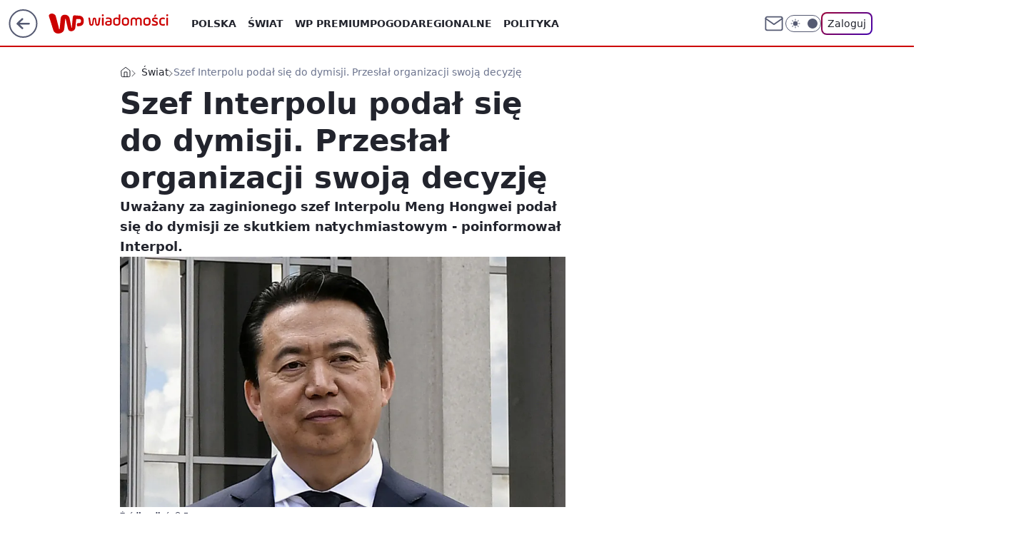

--- FILE ---
content_type: application/javascript
request_url: https://rek.www.wp.pl/gaf.js?rv=2&sn=wiadomosci&pvid=0b51586884e852028f2d&rekids=234730&tVersion=A&phtml=wiadomosci.wp.pl%2Fszef-interpolu-podal-sie-do-dymisji-przeslal-organizacji-swoja-decyzje-6303495068452481a&abtest=adtech%7CPRGM-1047%7CA%3Badtech%7CPU-335%7CA%3Badtech%7CPRG-3468%7CA%3Badtech%7CPRGM-1036%7CD%3Badtech%7CFP-76%7CA%3Badtech%7CPRGM-1356%7CA%3Badtech%7CPRGM-1610%7CA%3Badtech%7CPRGM-1419%7CB%3Badtech%7CPRGM-1589%7CA%3Badtech%7CPRGM-1576%7CC%3Badtech%7CPRGM-1443%7CA%3Badtech%7CPRGM-1587%7CA%3Badtech%7CPRGM-1615%7CA%3Badtech%7CPRGM-1215%7CB&PWA_adbd=0&darkmode=0&highLayout=0&layout=wide&navType=navigate&cdl=0&ctype=article&ciab=IAB12-1%2CIAB12%2CIAB-v3-386%2CIAB11-4&cid=6303495068452481&csystem=ncr&cdate=2018-10-07&ccategory=swiat&REKtagi=interpol%3Bmeng_hongwei%3Bchiny&vw=1280&vh=720&p1=0&spin=vs2nc9t1&bcv=2
body_size: 6380
content:
vs2nc9t1({"spin":"vs2nc9t1","bunch":234730,"context":{"dsa":false,"minor":false,"bidRequestId":"2e3337a8-906b-41ab-a617-33c87a7c9c6a","maConfig":{"timestamp":"2026-01-26T13:24:12.920Z"},"dfpConfig":{"timestamp":"2026-01-30T09:28:37.101Z"},"sda":[],"targeting":{"client":{},"server":{},"query":{"PWA_adbd":"0","REKtagi":"interpol;meng_hongwei;chiny","abtest":"adtech|PRGM-1047|A;adtech|PU-335|A;adtech|PRG-3468|A;adtech|PRGM-1036|D;adtech|FP-76|A;adtech|PRGM-1356|A;adtech|PRGM-1610|A;adtech|PRGM-1419|B;adtech|PRGM-1589|A;adtech|PRGM-1576|C;adtech|PRGM-1443|A;adtech|PRGM-1587|A;adtech|PRGM-1615|A;adtech|PRGM-1215|B","bcv":"2","ccategory":"swiat","cdate":"2018-10-07","cdl":"0","ciab":"IAB12-1,IAB12,IAB-v3-386,IAB11-4","cid":"6303495068452481","csystem":"ncr","ctype":"article","darkmode":"0","highLayout":"0","layout":"wide","navType":"navigate","p1":"0","phtml":"wiadomosci.wp.pl/szef-interpolu-podal-sie-do-dymisji-przeslal-organizacji-swoja-decyzje-6303495068452481a","pvid":"0b51586884e852028f2d","rekids":"234730","rv":"2","sn":"wiadomosci","spin":"vs2nc9t1","tVersion":"A","vh":"720","vw":"1280"}},"directOnly":0,"geo":{"country":"840","region":"","city":""},"statid":"","mlId":"","rshsd":"0","isRobot":false,"curr":{"EUR":4.2131,"USD":3.5379,"CHF":4.5964,"GBP":4.8586},"rv":"2","status":{"advf":2,"ma":2,"ma_ads-bidder":2,"ma_cpv-bidder":2,"ma_high-cpm-bidder":2}},"slots":{"10":{"delivered":"","campaign":null,"dfpConfig":null},"11":{"delivered":"1","campaign":null,"dfpConfig":{"placement":"/89844762/Desktop_Wiadomosci.wp.pl_x11_art","roshash":"AEHK","ceil":100,"sizes":[[336,280],[640,280],[300,250]],"namedSizes":["fluid"],"div":"div-gpt-ad-x11-art","targeting":{"DFPHASH":"AEHK","emptygaf":"0"},"gfp":"AEHK"}},"12":{"delivered":"1","campaign":null,"dfpConfig":{"placement":"/89844762/Desktop_Wiadomosci.wp.pl_x12_art","roshash":"AEHK","ceil":100,"sizes":[[336,280],[640,280],[300,250]],"namedSizes":["fluid"],"div":"div-gpt-ad-x12-art","targeting":{"DFPHASH":"AEHK","emptygaf":"0"},"gfp":"AEHK"}},"13":{"delivered":"1","campaign":null,"dfpConfig":{"placement":"/89844762/Desktop_Wiadomosci.wp.pl_x13_art","roshash":"AEHK","ceil":100,"sizes":[[336,280],[640,280],[300,250]],"namedSizes":["fluid"],"div":"div-gpt-ad-x13-art","targeting":{"DFPHASH":"AEHK","emptygaf":"0"},"gfp":"AEHK"}},"14":{"delivered":"1","campaign":null,"dfpConfig":{"placement":"/89844762/Desktop_Wiadomosci.wp.pl_x14_art","roshash":"AEHK","ceil":100,"sizes":[[336,280],[640,280],[300,250]],"namedSizes":["fluid"],"div":"div-gpt-ad-x14-art","targeting":{"DFPHASH":"AEHK","emptygaf":"0"},"gfp":"AEHK"}},"15":{"delivered":"1","campaign":null,"dfpConfig":{"placement":"/89844762/Desktop_Wiadomosci.wp.pl_x15_art","roshash":"AEHK","ceil":100,"sizes":[[728,90],[970,300],[950,90],[980,120],[980,90],[970,150],[970,90],[970,250],[930,180],[950,200],[750,100],[970,66],[750,200],[960,90],[970,100],[750,300],[970,200],[950,300]],"namedSizes":["fluid"],"div":"div-gpt-ad-x15-art","targeting":{"DFPHASH":"AEHK","emptygaf":"0"},"gfp":"AEHK"}},"16":{"delivered":"1","campaign":null,"dfpConfig":{"placement":"/89844762/Desktop_Wiadomosci.wp.pl_x16","roshash":"AEHK","ceil":100,"sizes":[[728,90],[970,300],[950,90],[980,120],[980,90],[970,150],[970,90],[970,250],[930,180],[950,200],[750,100],[970,66],[750,200],[960,90],[970,100],[750,300],[970,200],[950,300]],"namedSizes":["fluid"],"div":"div-gpt-ad-x16","targeting":{"DFPHASH":"AEHK","emptygaf":"0"},"gfp":"AEHK"}},"17":{"delivered":"1","campaign":null,"dfpConfig":{"placement":"/89844762/Desktop_Wiadomosci.wp.pl_x17","roshash":"AEHK","ceil":100,"sizes":[[728,90],[970,300],[950,90],[980,120],[980,90],[970,150],[970,90],[970,250],[930,180],[950,200],[750,100],[970,66],[750,200],[960,90],[970,100],[750,300],[970,200],[950,300]],"namedSizes":["fluid"],"div":"div-gpt-ad-x17","targeting":{"DFPHASH":"AEHK","emptygaf":"0"},"gfp":"AEHK"}},"18":{"delivered":"1","campaign":null,"dfpConfig":{"placement":"/89844762/Desktop_Wiadomosci.wp.pl_x18","roshash":"AEHK","ceil":100,"sizes":[[728,90],[970,300],[950,90],[980,120],[980,90],[970,150],[970,90],[970,250],[930,180],[950,200],[750,100],[970,66],[750,200],[960,90],[970,100],[750,300],[970,200],[950,300]],"namedSizes":["fluid"],"div":"div-gpt-ad-x18","targeting":{"DFPHASH":"AEHK","emptygaf":"0"},"gfp":"AEHK"}},"19":{"delivered":"1","campaign":null,"dfpConfig":{"placement":"/89844762/Desktop_Wiadomosci.wp.pl_x19","roshash":"AEHK","ceil":100,"sizes":[[728,90],[970,300],[950,90],[980,120],[980,90],[970,150],[970,90],[970,250],[930,180],[950,200],[750,100],[970,66],[750,200],[960,90],[970,100],[750,300],[970,200],[950,300]],"namedSizes":["fluid"],"div":"div-gpt-ad-x19","targeting":{"DFPHASH":"AEHK","emptygaf":"0"},"gfp":"AEHK"}},"2":{"delivered":"1","campaign":null,"dfpConfig":{"placement":"/89844762/Desktop_Wiadomosci.wp.pl_x02","roshash":"BJMP","ceil":100,"sizes":[[970,300],[970,600],[750,300],[950,300],[980,600],[1920,870],[1200,600],[750,400],[960,640]],"namedSizes":["fluid"],"div":"div-gpt-ad-x02","targeting":{"DFPHASH":"BJMP","emptygaf":"0"},"gfp":"BJMP"}},"24":{"delivered":"","campaign":null,"dfpConfig":null},"25":{"lazy":1,"delivered":"1","campaign":{"id":"189821","adm":{"bunch":"234730","creations":[{"height":250,"showLabel":true,"src":"https://mamc.wpcdn.pl/189821/1769795344205/protesty-video-300x250/protesty-video-300x250/index.html","trackers":{"click":[""],"cview":["//ma.wp.pl/ma.gif?clid=36d4f1d950aab392a9c26b186b340e10\u0026SN=wiadomosci\u0026pvid=0b51586884e852028f2d\u0026action=cvimp\u0026pg=wiadomosci.wp.pl\u0026par=bidReqID%3D2e3337a8-906b-41ab-a617-33c87a7c9c6a%26org_id%3D25%26hBidPrice%3DADGJMPS%26inver%3D2%26domain%3Dwiadomosci.wp.pl%26billing%3Dcpv%26iabPageCategories%3D%26is_adblock%3D0%26sn%3Dwiadomosci%26bidTimestamp%3D1769903631%26userID%3D__UNKNOWN_TELL_US__%26ip%3DjuShz2TR8PRozF8SFi8a1ax_b3ZbRw8KWq48HTsYAsI%26slotSizeWxH%3D300x250%26cur%3DPLN%26client_id%3D38851%26isDev%3Dfalse%26contentID%3D6303495068452481%26publisherID%3D308%26creationID%3D1484899%26emission%3D3048064%26order%3D266645%26source%3DTG%26pricingModel%3DvueUBL5RQm9xj0gphZ3sKrtmNnxe4D_2uwyxSltsmbo%26medium%3Ddisplay%26platform%3D8%26ssp%3Dwp.pl%26rekid%3D234730%26targetDomain%3Dwp.pl%26seatFee%3DyqQT4kyFkFCaUm2fe1u7UNtK-MqOgR9BcwzUbWz8xqs%26seatID%3D36d4f1d950aab392a9c26b186b340e10%26ttl%3D1769990031%26device%3DPERSONAL_COMPUTER%26is_robot%3D0%26pvid%3D0b51586884e852028f2d%26hBudgetRate%3DADGJMPS%26bidderID%3D11%26utility%3DPviaTLNNBu3QqGn1xJVeAkX-FKwKtJ-Cw7A2DRRX5AeKL2D-EzPLV1NQaKbUXnpT%26test%3D0%26workfID%3D189821%26editedTimestamp%3D1769789081%26iabSiteCategories%3D%26geo%3D840%253B%253B%26partnerID%3D%26conversionValue%3D0%26slotID%3D025%26tpID%3D1410641"],"impression":["//ma.wp.pl/ma.gif?clid=36d4f1d950aab392a9c26b186b340e10\u0026SN=wiadomosci\u0026pvid=0b51586884e852028f2d\u0026action=delivery\u0026pg=wiadomosci.wp.pl\u0026par=bidReqID%3D2e3337a8-906b-41ab-a617-33c87a7c9c6a%26org_id%3D25%26hBidPrice%3DADGJMPS%26inver%3D2%26domain%3Dwiadomosci.wp.pl%26billing%3Dcpv%26iabPageCategories%3D%26is_adblock%3D0%26sn%3Dwiadomosci%26bidTimestamp%3D1769903631%26userID%3D__UNKNOWN_TELL_US__%26ip%3DjuShz2TR8PRozF8SFi8a1ax_b3ZbRw8KWq48HTsYAsI%26slotSizeWxH%3D300x250%26cur%3DPLN%26client_id%3D38851%26isDev%3Dfalse%26contentID%3D6303495068452481%26publisherID%3D308%26creationID%3D1484899%26emission%3D3048064%26order%3D266645%26source%3DTG%26pricingModel%3DvueUBL5RQm9xj0gphZ3sKrtmNnxe4D_2uwyxSltsmbo%26medium%3Ddisplay%26platform%3D8%26ssp%3Dwp.pl%26rekid%3D234730%26targetDomain%3Dwp.pl%26seatFee%3DyqQT4kyFkFCaUm2fe1u7UNtK-MqOgR9BcwzUbWz8xqs%26seatID%3D36d4f1d950aab392a9c26b186b340e10%26ttl%3D1769990031%26device%3DPERSONAL_COMPUTER%26is_robot%3D0%26pvid%3D0b51586884e852028f2d%26hBudgetRate%3DADGJMPS%26bidderID%3D11%26utility%3DPviaTLNNBu3QqGn1xJVeAkX-FKwKtJ-Cw7A2DRRX5AeKL2D-EzPLV1NQaKbUXnpT%26test%3D0%26workfID%3D189821%26editedTimestamp%3D1769789081%26iabSiteCategories%3D%26geo%3D840%253B%253B%26partnerID%3D%26conversionValue%3D0%26slotID%3D025%26tpID%3D1410641"],"view":["//ma.wp.pl/ma.gif?clid=36d4f1d950aab392a9c26b186b340e10\u0026SN=wiadomosci\u0026pvid=0b51586884e852028f2d\u0026action=view\u0026pg=wiadomosci.wp.pl\u0026par=creationID%3D1484899%26emission%3D3048064%26order%3D266645%26source%3DTG%26pricingModel%3DvueUBL5RQm9xj0gphZ3sKrtmNnxe4D_2uwyxSltsmbo%26medium%3Ddisplay%26platform%3D8%26ssp%3Dwp.pl%26rekid%3D234730%26targetDomain%3Dwp.pl%26seatFee%3DyqQT4kyFkFCaUm2fe1u7UNtK-MqOgR9BcwzUbWz8xqs%26seatID%3D36d4f1d950aab392a9c26b186b340e10%26ttl%3D1769990031%26device%3DPERSONAL_COMPUTER%26is_robot%3D0%26pvid%3D0b51586884e852028f2d%26hBudgetRate%3DADGJMPS%26bidderID%3D11%26utility%3DPviaTLNNBu3QqGn1xJVeAkX-FKwKtJ-Cw7A2DRRX5AeKL2D-EzPLV1NQaKbUXnpT%26test%3D0%26workfID%3D189821%26editedTimestamp%3D1769789081%26iabSiteCategories%3D%26geo%3D840%253B%253B%26partnerID%3D%26conversionValue%3D0%26slotID%3D025%26tpID%3D1410641%26bidReqID%3D2e3337a8-906b-41ab-a617-33c87a7c9c6a%26org_id%3D25%26hBidPrice%3DADGJMPS%26inver%3D2%26domain%3Dwiadomosci.wp.pl%26billing%3Dcpv%26iabPageCategories%3D%26is_adblock%3D0%26sn%3Dwiadomosci%26bidTimestamp%3D1769903631%26userID%3D__UNKNOWN_TELL_US__%26ip%3DjuShz2TR8PRozF8SFi8a1ax_b3ZbRw8KWq48HTsYAsI%26slotSizeWxH%3D300x250%26cur%3DPLN%26client_id%3D38851%26isDev%3Dfalse%26contentID%3D6303495068452481%26publisherID%3D308"]},"transparentPlaceholder":false,"type":"iframe","url":"https://wiadomosci.wp.pl/wspolpraca-tusk-nawrocki-politolog-zaakceptowali-swoje-role-7247469342787776a?utm_source=autopromocja\u0026utm_medium=display\u0026utm_campaign=30lat_wp_wizerunek\u0026utm_content=protesty\u0026utm_term=wpm_WPKW01","width":300}],"redir":"https://ma.wp.pl/redirma?SN=wiadomosci\u0026pvid=0b51586884e852028f2d\u0026par=is_robot%3D0%26utility%3DPviaTLNNBu3QqGn1xJVeAkX-FKwKtJ-Cw7A2DRRX5AeKL2D-EzPLV1NQaKbUXnpT%26workfID%3D189821%26slotSizeWxH%3D300x250%26pricingModel%3DvueUBL5RQm9xj0gphZ3sKrtmNnxe4D_2uwyxSltsmbo%26medium%3Ddisplay%26ssp%3Dwp.pl%26hBudgetRate%3DADGJMPS%26bidderID%3D11%26cur%3DPLN%26editedTimestamp%3D1769789081%26iabSiteCategories%3D%26hBidPrice%3DADGJMPS%26billing%3Dcpv%26order%3D266645%26platform%3D8%26test%3D0%26bidReqID%3D2e3337a8-906b-41ab-a617-33c87a7c9c6a%26seatFee%3DyqQT4kyFkFCaUm2fe1u7UNtK-MqOgR9BcwzUbWz8xqs%26device%3DPERSONAL_COMPUTER%26conversionValue%3D0%26tpID%3D1410641%26contentID%3D6303495068452481%26rekid%3D234730%26inver%3D2%26client_id%3D38851%26source%3DTG%26targetDomain%3Dwp.pl%26seatID%3D36d4f1d950aab392a9c26b186b340e10%26isDev%3Dfalse%26partnerID%3D%26slotID%3D025%26iabPageCategories%3D%26bidTimestamp%3D1769903631%26emission%3D3048064%26ttl%3D1769990031%26geo%3D840%253B%253B%26sn%3Dwiadomosci%26ip%3DjuShz2TR8PRozF8SFi8a1ax_b3ZbRw8KWq48HTsYAsI%26pvid%3D0b51586884e852028f2d%26org_id%3D25%26domain%3Dwiadomosci.wp.pl%26is_adblock%3D0%26userID%3D__UNKNOWN_TELL_US__%26publisherID%3D308%26creationID%3D1484899\u0026url=","slot":"25"},"creative":{"Id":"1484899","provider":"ma_cpv-bidder","roshash":"ADGJ","height":250,"width":300,"touchpointId":"1410641","source":{"bidder":"cpv-bidder"}},"sellingModel":{"model":"CPM_INT"}},"dfpConfig":{"placement":"/89844762/Desktop_Wiadomosci.wp.pl_x25_art","roshash":"AEHK","ceil":100,"sizes":[[336,280],[640,280],[300,250]],"namedSizes":["fluid"],"div":"div-gpt-ad-x25-art","targeting":{"DFPHASH":"AEHK","emptygaf":"0"},"gfp":"AEHK"}},"27":{"delivered":"1","campaign":null,"dfpConfig":{"placement":"/89844762/Desktop_Wiadomosci.wp.pl_x27_art","roshash":"AEHK","ceil":100,"sizes":[[160,600]],"namedSizes":["fluid"],"div":"div-gpt-ad-x27-art","targeting":{"DFPHASH":"AEHK","emptygaf":"0"},"gfp":"AEHK"}},"28":{"delivered":"","campaign":null,"dfpConfig":null},"29":{"delivered":"","campaign":null,"dfpConfig":null},"3":{"delivered":"1","campaign":null,"dfpConfig":{"placement":"/89844762/Desktop_Wiadomosci.wp.pl_x03_art","roshash":"AEHK","ceil":100,"sizes":[[728,90],[970,300],[950,90],[980,120],[980,90],[970,150],[970,90],[970,250],[930,180],[950,200],[750,100],[970,66],[750,200],[960,90],[970,100],[750,300],[970,200],[950,300]],"namedSizes":["fluid"],"div":"div-gpt-ad-x03-art","targeting":{"DFPHASH":"AEHK","emptygaf":"0"},"gfp":"AEHK"}},"32":{"delivered":"1","campaign":null,"dfpConfig":{"placement":"/89844762/Desktop_Wiadomosci.wp.pl_x32_art","roshash":"AEHK","ceil":100,"sizes":[[336,280],[640,280],[300,250]],"namedSizes":["fluid"],"div":"div-gpt-ad-x32-art","targeting":{"DFPHASH":"AEHK","emptygaf":"0"},"gfp":"AEHK"}},"33":{"delivered":"1","campaign":null,"dfpConfig":{"placement":"/89844762/Desktop_Wiadomosci.wp.pl_x33_art","roshash":"AEHK","ceil":100,"sizes":[[336,280],[640,280],[300,250]],"namedSizes":["fluid"],"div":"div-gpt-ad-x33-art","targeting":{"DFPHASH":"AEHK","emptygaf":"0"},"gfp":"AEHK"}},"34":{"delivered":"1","campaign":null,"dfpConfig":{"placement":"/89844762/Desktop_Wiadomosci.wp.pl_x34_art","roshash":"AEHK","ceil":100,"sizes":[[300,250]],"namedSizes":["fluid"],"div":"div-gpt-ad-x34-art","targeting":{"DFPHASH":"AEHK","emptygaf":"0"},"gfp":"AEHK"}},"35":{"lazy":1,"delivered":"1","campaign":{"id":"189256","adm":{"bunch":"234730","creations":[{"height":600,"showLabel":true,"src":"https://mamc.wpcdn.pl/189256/1769427405775/300x600egipt.jpg","trackers":{"click":[""],"cview":["//ma.wp.pl/ma.gif?clid=371fa43b00b88a0c702be1109a408644\u0026SN=wiadomosci\u0026pvid=0b51586884e852028f2d\u0026action=cvimp\u0026pg=wiadomosci.wp.pl\u0026par=ip%3Dwwu3IQ50KUZClyrbvcprPEs1bwSoMzR1kaU9JuUqRr0%26editedTimestamp%3D1769427655%26iabPageCategories%3D%26sn%3Dwiadomosci%26partnerID%3D%26bidReqID%3D2e3337a8-906b-41ab-a617-33c87a7c9c6a%26rekid%3D234730%26inver%3D2%26tpID%3D1407295%26is_adblock%3D0%26geo%3D840%253B%253B%26hBudgetRate%3DADGJMPS%26conversionValue%3D0%26ssp%3Dwp.pl%26device%3DPERSONAL_COMPUTER%26domain%3Dwiadomosci.wp.pl%26org_id%3D25%26order%3D266590%26source%3DTG%26ttl%3D1769990031%26medium%3Ddisplay%26platform%3D8%26iabSiteCategories%3D%26isDev%3Dfalse%26userID%3D__UNKNOWN_TELL_US__%26slotID%3D035%26creationID%3D1479428%26targetDomain%3Dwakacje.pl%26test%3D0%26seatFee%3DFN8ZX_LVChWitzEhM21j6uWQF5WJB1Fs5by7sYAwIEc%26pvid%3D0b51586884e852028f2d%26hBidPrice%3DADGJMPS%26workfID%3D189256%26billing%3Dcpv%26is_robot%3D0%26bidderID%3D11%26slotSizeWxH%3D300x600%26emission%3D3046216%26pricingModel%3DSkjhpt4623RDy5coDwV0eol585gZo14BWhwiZlJKY5g%26contentID%3D6303495068452481%26utility%3DE7EakpAsvnMqR0HykBd-yBaFdwTvKxCN_WrmQ6CMjMY8RExAwclpOgTAIX2qdWgM%26publisherID%3D308%26cur%3DPLN%26seatID%3D371fa43b00b88a0c702be1109a408644%26client_id%3D32932%26bidTimestamp%3D1769903631"],"impression":["//ma.wp.pl/ma.gif?clid=371fa43b00b88a0c702be1109a408644\u0026SN=wiadomosci\u0026pvid=0b51586884e852028f2d\u0026action=delivery\u0026pg=wiadomosci.wp.pl\u0026par=org_id%3D25%26order%3D266590%26source%3DTG%26ttl%3D1769990031%26medium%3Ddisplay%26platform%3D8%26iabSiteCategories%3D%26isDev%3Dfalse%26userID%3D__UNKNOWN_TELL_US__%26slotID%3D035%26creationID%3D1479428%26targetDomain%3Dwakacje.pl%26test%3D0%26seatFee%3DFN8ZX_LVChWitzEhM21j6uWQF5WJB1Fs5by7sYAwIEc%26pvid%3D0b51586884e852028f2d%26hBidPrice%3DADGJMPS%26workfID%3D189256%26billing%3Dcpv%26is_robot%3D0%26bidderID%3D11%26slotSizeWxH%3D300x600%26emission%3D3046216%26pricingModel%3DSkjhpt4623RDy5coDwV0eol585gZo14BWhwiZlJKY5g%26contentID%3D6303495068452481%26utility%3DE7EakpAsvnMqR0HykBd-yBaFdwTvKxCN_WrmQ6CMjMY8RExAwclpOgTAIX2qdWgM%26publisherID%3D308%26cur%3DPLN%26seatID%3D371fa43b00b88a0c702be1109a408644%26client_id%3D32932%26bidTimestamp%3D1769903631%26ip%3Dwwu3IQ50KUZClyrbvcprPEs1bwSoMzR1kaU9JuUqRr0%26editedTimestamp%3D1769427655%26iabPageCategories%3D%26sn%3Dwiadomosci%26partnerID%3D%26bidReqID%3D2e3337a8-906b-41ab-a617-33c87a7c9c6a%26rekid%3D234730%26inver%3D2%26tpID%3D1407295%26is_adblock%3D0%26geo%3D840%253B%253B%26hBudgetRate%3DADGJMPS%26conversionValue%3D0%26ssp%3Dwp.pl%26device%3DPERSONAL_COMPUTER%26domain%3Dwiadomosci.wp.pl"],"view":["//ma.wp.pl/ma.gif?clid=371fa43b00b88a0c702be1109a408644\u0026SN=wiadomosci\u0026pvid=0b51586884e852028f2d\u0026action=view\u0026pg=wiadomosci.wp.pl\u0026par=bidReqID%3D2e3337a8-906b-41ab-a617-33c87a7c9c6a%26rekid%3D234730%26inver%3D2%26tpID%3D1407295%26is_adblock%3D0%26geo%3D840%253B%253B%26hBudgetRate%3DADGJMPS%26conversionValue%3D0%26ssp%3Dwp.pl%26device%3DPERSONAL_COMPUTER%26domain%3Dwiadomosci.wp.pl%26org_id%3D25%26order%3D266590%26source%3DTG%26ttl%3D1769990031%26medium%3Ddisplay%26platform%3D8%26iabSiteCategories%3D%26isDev%3Dfalse%26userID%3D__UNKNOWN_TELL_US__%26slotID%3D035%26creationID%3D1479428%26targetDomain%3Dwakacje.pl%26test%3D0%26seatFee%3DFN8ZX_LVChWitzEhM21j6uWQF5WJB1Fs5by7sYAwIEc%26pvid%3D0b51586884e852028f2d%26hBidPrice%3DADGJMPS%26workfID%3D189256%26billing%3Dcpv%26is_robot%3D0%26bidderID%3D11%26slotSizeWxH%3D300x600%26emission%3D3046216%26pricingModel%3DSkjhpt4623RDy5coDwV0eol585gZo14BWhwiZlJKY5g%26contentID%3D6303495068452481%26utility%3DE7EakpAsvnMqR0HykBd-yBaFdwTvKxCN_WrmQ6CMjMY8RExAwclpOgTAIX2qdWgM%26publisherID%3D308%26cur%3DPLN%26seatID%3D371fa43b00b88a0c702be1109a408644%26client_id%3D32932%26bidTimestamp%3D1769903631%26ip%3Dwwu3IQ50KUZClyrbvcprPEs1bwSoMzR1kaU9JuUqRr0%26editedTimestamp%3D1769427655%26iabPageCategories%3D%26sn%3Dwiadomosci%26partnerID%3D"]},"transparentPlaceholder":false,"type":"image","url":"https://www.wakacje.pl/lastminute/egipt/?samolotem,all-inclusive,3-gwiazdkowe,ocena-8,tanio,za-osobe\u0026utm_source=wppl\u0026utm_medium=autopromo\u0026utm_campaign=egipt26\u0026utm_content=300x600egipt26","width":300}],"redir":"https://ma.wp.pl/redirma?SN=wiadomosci\u0026pvid=0b51586884e852028f2d\u0026par=test%3D0%26workfID%3D189256%26billing%3Dcpv%26emission%3D3046216%26seatID%3D371fa43b00b88a0c702be1109a408644%26ssp%3Dwp.pl%26slotID%3D035%26is_robot%3D0%26ip%3Dwwu3IQ50KUZClyrbvcprPEs1bwSoMzR1kaU9JuUqRr0%26targetDomain%3Dwakacje.pl%26iabPageCategories%3D%26rekid%3D234730%26tpID%3D1407295%26domain%3Dwiadomosci.wp.pl%26org_id%3D25%26source%3DTG%26ttl%3D1769990031%26partnerID%3D%26bidReqID%3D2e3337a8-906b-41ab-a617-33c87a7c9c6a%26conversionValue%3D0%26platform%3D8%26iabSiteCategories%3D%26userID%3D__UNKNOWN_TELL_US__%26creationID%3D1479428%26pvid%3D0b51586884e852028f2d%26inver%3D2%26medium%3Ddisplay%26hBidPrice%3DADGJMPS%26pricingModel%3DSkjhpt4623RDy5coDwV0eol585gZo14BWhwiZlJKY5g%26utility%3DE7EakpAsvnMqR0HykBd-yBaFdwTvKxCN_WrmQ6CMjMY8RExAwclpOgTAIX2qdWgM%26publisherID%3D308%26client_id%3D32932%26bidderID%3D11%26slotSizeWxH%3D300x600%26editedTimestamp%3D1769427655%26isDev%3Dfalse%26seatFee%3DFN8ZX_LVChWitzEhM21j6uWQF5WJB1Fs5by7sYAwIEc%26sn%3Dwiadomosci%26geo%3D840%253B%253B%26order%3D266590%26contentID%3D6303495068452481%26hBudgetRate%3DADGJMPS%26device%3DPERSONAL_COMPUTER%26cur%3DPLN%26bidTimestamp%3D1769903631%26is_adblock%3D0\u0026url=","slot":"35"},"creative":{"Id":"1479428","provider":"ma_cpv-bidder","roshash":"ADGJ","height":600,"width":300,"touchpointId":"1407295","source":{"bidder":"cpv-bidder"}},"sellingModel":{"model":"CPM_INT"}},"dfpConfig":{"placement":"/89844762/Desktop_Wiadomosci.wp.pl_x35_art","roshash":"AEHK","ceil":100,"sizes":[[300,600],[300,250]],"namedSizes":["fluid"],"div":"div-gpt-ad-x35-art","targeting":{"DFPHASH":"AEHK","emptygaf":"0"},"gfp":"AEHK"}},"36":{"lazy":1,"delivered":"1","campaign":{"id":"189826","adm":{"bunch":"234730","creations":[{"height":600,"showLabel":true,"src":"https://mamc.wpcdn.pl/189826/1769795645391/grenlandia-video-300x600/grenlandia-video-300x600/index.html","trackers":{"click":[""],"cview":["//ma.wp.pl/ma.gif?clid=36d4f1d950aab392a9c26b186b340e10\u0026SN=wiadomosci\u0026pvid=0b51586884e852028f2d\u0026action=cvimp\u0026pg=wiadomosci.wp.pl\u0026par=slotID%3D036%26source%3DTG%26medium%3Ddisplay%26tpID%3D1410651%26client_id%3D38851%26iabPageCategories%3D%26is_adblock%3D0%26bidReqID%3D2e3337a8-906b-41ab-a617-33c87a7c9c6a%26ip%3DAQGotewi5U1DDPdkIGV_Ioh6jVTOoNtQ0fMvPrn9eo0%26test%3D0%26seatID%3D36d4f1d950aab392a9c26b186b340e10%26billing%3Dcpv%26org_id%3D25%26editedTimestamp%3D1769789475%26hBidPrice%3DADGJMPS%26conversionValue%3D0%26rekid%3D234730%26inver%3D2%26slotSizeWxH%3D300x600%26cur%3DPLN%26workfID%3D189826%26iabSiteCategories%3D%26hBudgetRate%3DADGJMPS%26device%3DPERSONAL_COMPUTER%26userID%3D__UNKNOWN_TELL_US__%26domain%3Dwiadomosci.wp.pl%26order%3D266645%26ttl%3D1769990031%26is_robot%3D0%26pvid%3D0b51586884e852028f2d%26bidTimestamp%3D1769903631%26creationID%3D1484909%26targetDomain%3Dwp.pl%26sn%3Dwiadomosci%26geo%3D840%253B%253B%26bidderID%3D11%26contentID%3D6303495068452481%26platform%3D8%26ssp%3Dwp.pl%26publisherID%3D308%26seatFee%3Dh_UvIWBQJuuKmHzlG2a23m8_5-pVhYR6v1zVFXo9vL0%26emission%3D3048070%26pricingModel%3DFQBgewo6sEuZGY469PNulCXIh-sdjpgjGcRNbPHQlc4%26partnerID%3D%26isDev%3Dfalse%26utility%3DwG-ncd2uYrL4kre17Q1BmudCSIZ2NXEt9RdAFsdGZTbEyt5qJpCoJpQ62Jnav1Y-"],"impression":["//ma.wp.pl/ma.gif?clid=36d4f1d950aab392a9c26b186b340e10\u0026SN=wiadomosci\u0026pvid=0b51586884e852028f2d\u0026action=delivery\u0026pg=wiadomosci.wp.pl\u0026par=publisherID%3D308%26seatFee%3Dh_UvIWBQJuuKmHzlG2a23m8_5-pVhYR6v1zVFXo9vL0%26emission%3D3048070%26pricingModel%3DFQBgewo6sEuZGY469PNulCXIh-sdjpgjGcRNbPHQlc4%26partnerID%3D%26isDev%3Dfalse%26utility%3DwG-ncd2uYrL4kre17Q1BmudCSIZ2NXEt9RdAFsdGZTbEyt5qJpCoJpQ62Jnav1Y-%26slotID%3D036%26source%3DTG%26medium%3Ddisplay%26tpID%3D1410651%26client_id%3D38851%26iabPageCategories%3D%26is_adblock%3D0%26bidReqID%3D2e3337a8-906b-41ab-a617-33c87a7c9c6a%26ip%3DAQGotewi5U1DDPdkIGV_Ioh6jVTOoNtQ0fMvPrn9eo0%26test%3D0%26seatID%3D36d4f1d950aab392a9c26b186b340e10%26billing%3Dcpv%26org_id%3D25%26editedTimestamp%3D1769789475%26hBidPrice%3DADGJMPS%26conversionValue%3D0%26rekid%3D234730%26inver%3D2%26slotSizeWxH%3D300x600%26cur%3DPLN%26workfID%3D189826%26iabSiteCategories%3D%26hBudgetRate%3DADGJMPS%26device%3DPERSONAL_COMPUTER%26userID%3D__UNKNOWN_TELL_US__%26domain%3Dwiadomosci.wp.pl%26order%3D266645%26ttl%3D1769990031%26is_robot%3D0%26pvid%3D0b51586884e852028f2d%26bidTimestamp%3D1769903631%26creationID%3D1484909%26targetDomain%3Dwp.pl%26sn%3Dwiadomosci%26geo%3D840%253B%253B%26bidderID%3D11%26contentID%3D6303495068452481%26platform%3D8%26ssp%3Dwp.pl"],"view":["//ma.wp.pl/ma.gif?clid=36d4f1d950aab392a9c26b186b340e10\u0026SN=wiadomosci\u0026pvid=0b51586884e852028f2d\u0026action=view\u0026pg=wiadomosci.wp.pl\u0026par=bidTimestamp%3D1769903631%26creationID%3D1484909%26targetDomain%3Dwp.pl%26sn%3Dwiadomosci%26geo%3D840%253B%253B%26bidderID%3D11%26contentID%3D6303495068452481%26platform%3D8%26ssp%3Dwp.pl%26publisherID%3D308%26seatFee%3Dh_UvIWBQJuuKmHzlG2a23m8_5-pVhYR6v1zVFXo9vL0%26emission%3D3048070%26pricingModel%3DFQBgewo6sEuZGY469PNulCXIh-sdjpgjGcRNbPHQlc4%26partnerID%3D%26isDev%3Dfalse%26utility%3DwG-ncd2uYrL4kre17Q1BmudCSIZ2NXEt9RdAFsdGZTbEyt5qJpCoJpQ62Jnav1Y-%26slotID%3D036%26source%3DTG%26medium%3Ddisplay%26tpID%3D1410651%26client_id%3D38851%26iabPageCategories%3D%26is_adblock%3D0%26bidReqID%3D2e3337a8-906b-41ab-a617-33c87a7c9c6a%26ip%3DAQGotewi5U1DDPdkIGV_Ioh6jVTOoNtQ0fMvPrn9eo0%26test%3D0%26seatID%3D36d4f1d950aab392a9c26b186b340e10%26billing%3Dcpv%26org_id%3D25%26editedTimestamp%3D1769789475%26hBidPrice%3DADGJMPS%26conversionValue%3D0%26rekid%3D234730%26inver%3D2%26slotSizeWxH%3D300x600%26cur%3DPLN%26workfID%3D189826%26iabSiteCategories%3D%26hBudgetRate%3DADGJMPS%26device%3DPERSONAL_COMPUTER%26userID%3D__UNKNOWN_TELL_US__%26domain%3Dwiadomosci.wp.pl%26order%3D266645%26ttl%3D1769990031%26is_robot%3D0%26pvid%3D0b51586884e852028f2d"]},"transparentPlaceholder":false,"type":"iframe","url":"https://wiadomosci.wp.pl/zycie-w-cieniu-amerykanskiej-bazy-drozyzna-izolacja-i-demony-przeszlosci-na-grenlandii-7247622031046848a?utm_source=autopromocja\u0026utm_medium=display\u0026utm_campaign=30lat_wp_wizerunek\u0026utm_content=grenlandia\u0026utm_term=wpm_WPKW01","width":300}],"redir":"https://ma.wp.pl/redirma?SN=wiadomosci\u0026pvid=0b51586884e852028f2d\u0026par=ip%3DAQGotewi5U1DDPdkIGV_Ioh6jVTOoNtQ0fMvPrn9eo0%26rekid%3D234730%26domain%3Dwiadomosci.wp.pl%26targetDomain%3Dwp.pl%26bidderID%3D11%26ssp%3Dwp.pl%26seatFee%3Dh_UvIWBQJuuKmHzlG2a23m8_5-pVhYR6v1zVFXo9vL0%26utility%3DwG-ncd2uYrL4kre17Q1BmudCSIZ2NXEt9RdAFsdGZTbEyt5qJpCoJpQ62Jnav1Y-%26tpID%3D1410651%26hBudgetRate%3DADGJMPS%26publisherID%3D308%26pricingModel%3DFQBgewo6sEuZGY469PNulCXIh-sdjpgjGcRNbPHQlc4%26test%3D0%26platform%3D8%26slotID%3D036%26source%3DTG%26hBidPrice%3DADGJMPS%26conversionValue%3D0%26slotSizeWxH%3D300x600%26iabSiteCategories%3D%26userID%3D__UNKNOWN_TELL_US__%26billing%3Dcpv%26inver%3D2%26bidTimestamp%3D1769903631%26creationID%3D1484909%26geo%3D840%253B%253B%26emission%3D3048070%26client_id%3D38851%26iabPageCategories%3D%26org_id%3D25%26editedTimestamp%3D1769789475%26workfID%3D189826%26device%3DPERSONAL_COMPUTER%26pvid%3D0b51586884e852028f2d%26sn%3Dwiadomosci%26medium%3Ddisplay%26is_adblock%3D0%26seatID%3D36d4f1d950aab392a9c26b186b340e10%26cur%3DPLN%26order%3D266645%26ttl%3D1769990031%26is_robot%3D0%26isDev%3Dfalse%26bidReqID%3D2e3337a8-906b-41ab-a617-33c87a7c9c6a%26contentID%3D6303495068452481%26partnerID%3D\u0026url=","slot":"36"},"creative":{"Id":"1484909","provider":"ma_cpv-bidder","roshash":"ADGJ","height":600,"width":300,"touchpointId":"1410651","source":{"bidder":"cpv-bidder"}},"sellingModel":{"model":"CPM_INT"}},"dfpConfig":{"placement":"/89844762/Desktop_Wiadomosci.wp.pl_x36_art","roshash":"AEHK","ceil":100,"sizes":[[300,600],[300,250]],"namedSizes":["fluid"],"div":"div-gpt-ad-x36-art","targeting":{"DFPHASH":"AEHK","emptygaf":"0"},"gfp":"AEHK"}},"37":{"delivered":"1","campaign":null,"dfpConfig":{"placement":"/89844762/Desktop_Wiadomosci.wp.pl_x37_art","roshash":"AEHK","ceil":100,"sizes":[[300,600],[300,250]],"namedSizes":["fluid"],"div":"div-gpt-ad-x37-art","targeting":{"DFPHASH":"AEHK","emptygaf":"0"},"gfp":"AEHK"}},"40":{"delivered":"1","campaign":null,"dfpConfig":{"placement":"/89844762/Desktop_Wiadomosci.wp.pl_x40","roshash":"AFIL","ceil":100,"sizes":[[300,250]],"namedSizes":["fluid"],"div":"div-gpt-ad-x40","targeting":{"DFPHASH":"AFIL","emptygaf":"0"},"gfp":"AFIL"}},"5":{"delivered":"1","campaign":null,"dfpConfig":{"placement":"/89844762/Desktop_Wiadomosci.wp.pl_x05_art","roshash":"AEHK","ceil":100,"sizes":[[336,280],[640,280],[300,250]],"namedSizes":["fluid"],"div":"div-gpt-ad-x05-art","targeting":{"DFPHASH":"AEHK","emptygaf":"0"},"gfp":"AEHK"}},"50":{"delivered":"1","campaign":null,"dfpConfig":{"placement":"/89844762/Desktop_Wiadomosci.wp.pl_x50_art","roshash":"AEHK","ceil":100,"sizes":[[728,90],[970,300],[950,90],[980,120],[980,90],[970,150],[970,90],[970,250],[930,180],[950,200],[750,100],[970,66],[750,200],[960,90],[970,100],[750,300],[970,200],[950,300]],"namedSizes":["fluid"],"div":"div-gpt-ad-x50-art","targeting":{"DFPHASH":"AEHK","emptygaf":"0"},"gfp":"AEHK"}},"52":{"delivered":"1","campaign":null,"dfpConfig":{"placement":"/89844762/Desktop_Wiadomosci.wp.pl_x52_art","roshash":"AEHK","ceil":100,"sizes":[[300,250]],"namedSizes":["fluid"],"div":"div-gpt-ad-x52-art","targeting":{"DFPHASH":"AEHK","emptygaf":"0"},"gfp":"AEHK"}},"529":{"delivered":"1","campaign":null,"dfpConfig":{"placement":"/89844762/Desktop_Wiadomosci.wp.pl_x529","roshash":"AEHK","ceil":100,"sizes":[[300,250]],"namedSizes":["fluid"],"div":"div-gpt-ad-x529","targeting":{"DFPHASH":"AEHK","emptygaf":"0"},"gfp":"AEHK"}},"53":{"delivered":"1","campaign":null,"dfpConfig":{"placement":"/89844762/Desktop_Wiadomosci.wp.pl_x53_art","roshash":"AEHK","ceil":100,"sizes":[[728,90],[970,300],[950,90],[980,120],[980,90],[970,150],[970,600],[970,90],[970,250],[930,180],[950,200],[750,100],[970,66],[750,200],[960,90],[970,100],[750,300],[970,200],[940,600]],"namedSizes":["fluid"],"div":"div-gpt-ad-x53-art","targeting":{"DFPHASH":"AEHK","emptygaf":"0"},"gfp":"AEHK"}},"531":{"delivered":"1","campaign":null,"dfpConfig":{"placement":"/89844762/Desktop_Wiadomosci.wp.pl_x531","roshash":"AEHK","ceil":100,"sizes":[[300,250]],"namedSizes":["fluid"],"div":"div-gpt-ad-x531","targeting":{"DFPHASH":"AEHK","emptygaf":"0"},"gfp":"AEHK"}},"541":{"lazy":1,"delivered":"1","campaign":{"id":"189823","adm":{"bunch":"234730","creations":[{"height":600,"showLabel":true,"src":"https://mamc.wpcdn.pl/189823/1769795515750/olimpiada-video-300x600/olimpiada-video-300x600/index.html","trackers":{"click":[""],"cview":["//ma.wp.pl/ma.gif?clid=36d4f1d950aab392a9c26b186b340e10\u0026SN=wiadomosci\u0026pvid=0b51586884e852028f2d\u0026action=cvimp\u0026pg=wiadomosci.wp.pl\u0026par=platform%3D8%26rekid%3D234730%26slotID%3D541%26creationID%3D1484903%26cur%3DPLN%26client_id%3D38851%26iabSiteCategories%3D%26ttl%3D1769990031%26utility%3Dh4vBZt-_2fY-rnNw3b3IFxq7oAcY2tG5usJBXhSUj8ACozyBqxygmxyfBcnI8Eah%26domain%3Dwiadomosci.wp.pl%26seatFee%3D9H4w6GE1cD-bHzxFnuKOGXFTfMVCPeviUZ97NPBHH60%26is_adblock%3D0%26partnerID%3D%26device%3DPERSONAL_COMPUTER%26inver%3D2%26org_id%3D25%26pricingModel%3Dg9Ajcbj5Lpn1hJdVS44IRasNoh6YW_hfylVhksolq3A%26iabPageCategories%3D%26pvid%3D0b51586884e852028f2d%26sn%3Dwiadomosci%26bidTimestamp%3D1769903631%26bidReqID%3D2e3337a8-906b-41ab-a617-33c87a7c9c6a%26publisherID%3D308%26test%3D0%26tpID%3D1410645%26billing%3Dcpv%26emission%3D3048068%26hBudgetRate%3DADGJMPS%26isDev%3Dfalse%26ip%3Dj8W1lfrlzdgm3oWeirl_JVEH8kl96lJhvliMS0Q0WFI%26slotSizeWxH%3D300x600%26workfID%3D189823%26order%3D266645%26source%3DTG%26editedTimestamp%3D1769789257%26hBidPrice%3DADGJMPS%26bidderID%3D11%26medium%3Ddisplay%26ssp%3Dwp.pl%26targetDomain%3Dwp.pl%26geo%3D840%253B%253B%26conversionValue%3D0%26userID%3D__UNKNOWN_TELL_US__%26seatID%3D36d4f1d950aab392a9c26b186b340e10%26is_robot%3D0%26contentID%3D6303495068452481"],"impression":["//ma.wp.pl/ma.gif?clid=36d4f1d950aab392a9c26b186b340e10\u0026SN=wiadomosci\u0026pvid=0b51586884e852028f2d\u0026action=delivery\u0026pg=wiadomosci.wp.pl\u0026par=workfID%3D189823%26order%3D266645%26source%3DTG%26editedTimestamp%3D1769789257%26hBidPrice%3DADGJMPS%26bidderID%3D11%26medium%3Ddisplay%26ssp%3Dwp.pl%26targetDomain%3Dwp.pl%26geo%3D840%253B%253B%26conversionValue%3D0%26userID%3D__UNKNOWN_TELL_US__%26seatID%3D36d4f1d950aab392a9c26b186b340e10%26is_robot%3D0%26contentID%3D6303495068452481%26platform%3D8%26rekid%3D234730%26slotID%3D541%26creationID%3D1484903%26cur%3DPLN%26client_id%3D38851%26iabSiteCategories%3D%26ttl%3D1769990031%26utility%3Dh4vBZt-_2fY-rnNw3b3IFxq7oAcY2tG5usJBXhSUj8ACozyBqxygmxyfBcnI8Eah%26domain%3Dwiadomosci.wp.pl%26seatFee%3D9H4w6GE1cD-bHzxFnuKOGXFTfMVCPeviUZ97NPBHH60%26is_adblock%3D0%26partnerID%3D%26device%3DPERSONAL_COMPUTER%26inver%3D2%26org_id%3D25%26pricingModel%3Dg9Ajcbj5Lpn1hJdVS44IRasNoh6YW_hfylVhksolq3A%26iabPageCategories%3D%26pvid%3D0b51586884e852028f2d%26sn%3Dwiadomosci%26bidTimestamp%3D1769903631%26bidReqID%3D2e3337a8-906b-41ab-a617-33c87a7c9c6a%26publisherID%3D308%26test%3D0%26tpID%3D1410645%26billing%3Dcpv%26emission%3D3048068%26hBudgetRate%3DADGJMPS%26isDev%3Dfalse%26ip%3Dj8W1lfrlzdgm3oWeirl_JVEH8kl96lJhvliMS0Q0WFI%26slotSizeWxH%3D300x600"],"view":["//ma.wp.pl/ma.gif?clid=36d4f1d950aab392a9c26b186b340e10\u0026SN=wiadomosci\u0026pvid=0b51586884e852028f2d\u0026action=view\u0026pg=wiadomosci.wp.pl\u0026par=billing%3Dcpv%26emission%3D3048068%26hBudgetRate%3DADGJMPS%26isDev%3Dfalse%26ip%3Dj8W1lfrlzdgm3oWeirl_JVEH8kl96lJhvliMS0Q0WFI%26slotSizeWxH%3D300x600%26workfID%3D189823%26order%3D266645%26source%3DTG%26editedTimestamp%3D1769789257%26hBidPrice%3DADGJMPS%26bidderID%3D11%26medium%3Ddisplay%26ssp%3Dwp.pl%26targetDomain%3Dwp.pl%26geo%3D840%253B%253B%26conversionValue%3D0%26userID%3D__UNKNOWN_TELL_US__%26seatID%3D36d4f1d950aab392a9c26b186b340e10%26is_robot%3D0%26contentID%3D6303495068452481%26platform%3D8%26rekid%3D234730%26slotID%3D541%26creationID%3D1484903%26cur%3DPLN%26client_id%3D38851%26iabSiteCategories%3D%26ttl%3D1769990031%26utility%3Dh4vBZt-_2fY-rnNw3b3IFxq7oAcY2tG5usJBXhSUj8ACozyBqxygmxyfBcnI8Eah%26domain%3Dwiadomosci.wp.pl%26seatFee%3D9H4w6GE1cD-bHzxFnuKOGXFTfMVCPeviUZ97NPBHH60%26is_adblock%3D0%26partnerID%3D%26device%3DPERSONAL_COMPUTER%26inver%3D2%26org_id%3D25%26pricingModel%3Dg9Ajcbj5Lpn1hJdVS44IRasNoh6YW_hfylVhksolq3A%26iabPageCategories%3D%26pvid%3D0b51586884e852028f2d%26sn%3Dwiadomosci%26bidTimestamp%3D1769903631%26bidReqID%3D2e3337a8-906b-41ab-a617-33c87a7c9c6a%26publisherID%3D308%26test%3D0%26tpID%3D1410645"]},"transparentPlaceholder":false,"type":"iframe","url":"https://sportowefakty.wp.pl/lyzwiarstwo-szybkie/1231351/to-nowy-sport-narodowy-polakow-nisza-po-skokach-wypelniona?utm_source=autopromocja\u0026utm_medium=display\u0026utm_campaign=30lat_wp_wizerunek\u0026utm_content=sport_narodowy\u0026utm_term=wpm_WPKW01","width":300}],"redir":"https://ma.wp.pl/redirma?SN=wiadomosci\u0026pvid=0b51586884e852028f2d\u0026par=targetDomain%3Dwp.pl%26userID%3D__UNKNOWN_TELL_US__%26creationID%3D1484903%26order%3D266645%26contentID%3D6303495068452481%26bidTimestamp%3D1769903631%26hBudgetRate%3DADGJMPS%26ssp%3Dwp.pl%26client_id%3D38851%26sn%3Dwiadomosci%26bidReqID%3D2e3337a8-906b-41ab-a617-33c87a7c9c6a%26source%3DTG%26geo%3D840%253B%253B%26rekid%3D234730%26slotID%3D541%26slotSizeWxH%3D300x600%26inver%3D2%26medium%3Ddisplay%26ttl%3D1769990031%26domain%3Dwiadomosci.wp.pl%26device%3DPERSONAL_COMPUTER%26emission%3D3048068%26workfID%3D189823%26conversionValue%3D0%26is_robot%3D0%26utility%3Dh4vBZt-_2fY-rnNw3b3IFxq7oAcY2tG5usJBXhSUj8ACozyBqxygmxyfBcnI8Eah%26seatFee%3D9H4w6GE1cD-bHzxFnuKOGXFTfMVCPeviUZ97NPBHH60%26pricingModel%3Dg9Ajcbj5Lpn1hJdVS44IRasNoh6YW_hfylVhksolq3A%26publisherID%3D308%26isDev%3Dfalse%26bidderID%3D11%26seatID%3D36d4f1d950aab392a9c26b186b340e10%26platform%3D8%26cur%3DPLN%26iabSiteCategories%3D%26partnerID%3D%26iabPageCategories%3D%26pvid%3D0b51586884e852028f2d%26hBidPrice%3DADGJMPS%26is_adblock%3D0%26test%3D0%26tpID%3D1410645%26billing%3Dcpv%26ip%3Dj8W1lfrlzdgm3oWeirl_JVEH8kl96lJhvliMS0Q0WFI%26org_id%3D25%26editedTimestamp%3D1769789257\u0026url=","slot":"541"},"creative":{"Id":"1484903","provider":"ma_cpv-bidder","roshash":"ADGJ","height":600,"width":300,"touchpointId":"1410645","source":{"bidder":"cpv-bidder"}},"sellingModel":{"model":"CPM_INT"}},"dfpConfig":{"placement":"/89844762/Desktop_Wiadomosci.wp.pl_x541_art","roshash":"AEHK","ceil":100,"sizes":[[300,600],[300,250]],"namedSizes":["fluid"],"div":"div-gpt-ad-x541-art","targeting":{"DFPHASH":"AEHK","emptygaf":"0"},"gfp":"AEHK"}},"59":{"delivered":"1","campaign":null,"dfpConfig":{"placement":"/89844762/Desktop_Wiadomosci.wp.pl_x59_art","roshash":"AEHK","ceil":100,"sizes":[[300,600],[300,250]],"namedSizes":["fluid"],"div":"div-gpt-ad-x59-art","targeting":{"DFPHASH":"AEHK","emptygaf":"0"},"gfp":"AEHK"}},"6":{"delivered":"","campaign":null,"dfpConfig":null},"61":{"delivered":"1","campaign":null,"dfpConfig":{"placement":"/89844762/Desktop_Wiadomosci.wp.pl_x61_art","roshash":"AEHK","ceil":100,"sizes":[[300,250]],"namedSizes":["fluid"],"div":"div-gpt-ad-x61-art","targeting":{"DFPHASH":"AEHK","emptygaf":"0"},"gfp":"AEHK"}},"62":{"delivered":"","campaign":null,"dfpConfig":null},"67":{"delivered":"1","campaign":null,"dfpConfig":{"placement":"/89844762/Desktop_Wiadomosci.wp.pl_x67_art","roshash":"ADJM","ceil":100,"sizes":[[300,50]],"namedSizes":["fluid"],"div":"div-gpt-ad-x67-art","targeting":{"DFPHASH":"ADJM","emptygaf":"0"},"gfp":"ADJM"}},"7":{"delivered":"","campaign":null,"dfpConfig":null},"70":{"delivered":"1","campaign":null,"dfpConfig":{"placement":"/89844762/Desktop_Wiadomosci.wp.pl_x70_art","roshash":"AEHK","ceil":100,"sizes":[[728,90],[970,300],[950,90],[980,120],[980,90],[970,150],[970,90],[970,250],[930,180],[950,200],[750,100],[970,66],[750,200],[960,90],[970,100],[750,300],[970,200],[950,300]],"namedSizes":["fluid"],"div":"div-gpt-ad-x70-art","targeting":{"DFPHASH":"AEHK","emptygaf":"0"},"gfp":"AEHK"}},"716":{"delivered":"","campaign":null,"dfpConfig":null},"717":{"delivered":"","campaign":null,"dfpConfig":null},"72":{"delivered":"1","campaign":null,"dfpConfig":{"placement":"/89844762/Desktop_Wiadomosci.wp.pl_x72_art","roshash":"AEHK","ceil":100,"sizes":[[300,250]],"namedSizes":["fluid"],"div":"div-gpt-ad-x72-art","targeting":{"DFPHASH":"AEHK","emptygaf":"0"},"gfp":"AEHK"}},"79":{"delivered":"1","campaign":null,"dfpConfig":{"placement":"/89844762/Desktop_Wiadomosci.wp.pl_x79_art","roshash":"AEHK","ceil":100,"sizes":[[300,600],[300,250]],"namedSizes":["fluid"],"div":"div-gpt-ad-x79-art","targeting":{"DFPHASH":"AEHK","emptygaf":"0"},"gfp":"AEHK"}},"8":{"delivered":"","campaign":null,"dfpConfig":null},"80":{"delivered":"1","campaign":null,"dfpConfig":{"placement":"/89844762/Desktop_Wiadomosci.wp.pl_x80_art","roshash":"ADLO","ceil":100,"sizes":[[1,1]],"namedSizes":["fluid"],"div":"div-gpt-ad-x80-art","isNative":1,"targeting":{"DFPHASH":"ADLO","emptygaf":"0"},"gfp":"ADLO"}},"800":{"delivered":"","campaign":null,"dfpConfig":null},"81":{"delivered":"1","campaign":null,"dfpConfig":{"placement":"/89844762/Desktop_Wiadomosci.wp.pl_x81_art","roshash":"ADLO","ceil":100,"sizes":[[1,1]],"namedSizes":["fluid"],"div":"div-gpt-ad-x81-art","isNative":1,"targeting":{"DFPHASH":"ADLO","emptygaf":"0"},"gfp":"ADLO"}},"810":{"delivered":"","campaign":null,"dfpConfig":null},"811":{"delivered":"","campaign":null,"dfpConfig":null},"812":{"delivered":"","campaign":null,"dfpConfig":null},"813":{"delivered":"","campaign":null,"dfpConfig":null},"814":{"delivered":"","campaign":null,"dfpConfig":null},"815":{"delivered":"","campaign":null,"dfpConfig":null},"816":{"delivered":"","campaign":null,"dfpConfig":null},"817":{"delivered":"","campaign":null,"dfpConfig":null},"82":{"delivered":"1","campaign":null,"dfpConfig":{"placement":"/89844762/Desktop_Wiadomosci.wp.pl_x82_art","roshash":"ADLO","ceil":100,"sizes":[[1,1]],"namedSizes":["fluid"],"div":"div-gpt-ad-x82-art","isNative":1,"targeting":{"DFPHASH":"ADLO","emptygaf":"0"},"gfp":"ADLO"}},"83":{"delivered":"1","campaign":null,"dfpConfig":{"placement":"/89844762/Desktop_Wiadomosci.wp.pl_x83_art","roshash":"ADLO","ceil":100,"sizes":[[1,1]],"namedSizes":["fluid"],"div":"div-gpt-ad-x83-art","isNative":1,"targeting":{"DFPHASH":"ADLO","emptygaf":"0"},"gfp":"ADLO"}},"840":{"delivered":"","campaign":null,"dfpConfig":null},"841":{"delivered":"","campaign":null,"dfpConfig":null},"842":{"delivered":"","campaign":null,"dfpConfig":null},"843":{"delivered":"","campaign":null,"dfpConfig":null},"89":{"delivered":"","campaign":null,"dfpConfig":null},"90":{"delivered":"1","campaign":null,"dfpConfig":{"placement":"/89844762/Desktop_Wiadomosci.wp.pl_x90_art","roshash":"AEHK","ceil":100,"sizes":[[728,90],[970,300],[950,90],[980,120],[980,90],[970,150],[970,90],[970,250],[930,180],[950,200],[750,100],[970,66],[750,200],[960,90],[970,100],[750,300],[970,200],[950,300]],"namedSizes":["fluid"],"div":"div-gpt-ad-x90-art","targeting":{"DFPHASH":"AEHK","emptygaf":"0"},"gfp":"AEHK"}},"92":{"delivered":"1","campaign":null,"dfpConfig":{"placement":"/89844762/Desktop_Wiadomosci.wp.pl_x92_art","roshash":"AEHK","ceil":100,"sizes":[[300,250]],"namedSizes":["fluid"],"div":"div-gpt-ad-x92-art","targeting":{"DFPHASH":"AEHK","emptygaf":"0"},"gfp":"AEHK"}},"93":{"delivered":"1","campaign":null,"dfpConfig":{"placement":"/89844762/Desktop_Wiadomosci.wp.pl_x93_art","roshash":"AEHK","ceil":100,"sizes":[[300,600],[300,250]],"namedSizes":["fluid"],"div":"div-gpt-ad-x93-art","targeting":{"DFPHASH":"AEHK","emptygaf":"0"},"gfp":"AEHK"}},"94":{"delivered":"1","campaign":null,"dfpConfig":{"placement":"/89844762/Desktop_Wiadomosci.wp.pl_x94_art","roshash":"AEHK","ceil":100,"sizes":[[300,600],[300,250]],"namedSizes":["fluid"],"div":"div-gpt-ad-x94-art","targeting":{"DFPHASH":"AEHK","emptygaf":"0"},"gfp":"AEHK"}},"95":{"delivered":"1","campaign":null,"dfpConfig":{"placement":"/89844762/Desktop_Wiadomosci.wp.pl_x95_art","roshash":"AEHK","ceil":100,"sizes":[[300,600],[300,250]],"namedSizes":["fluid"],"div":"div-gpt-ad-x95-art","targeting":{"DFPHASH":"AEHK","emptygaf":"0"},"gfp":"AEHK"}},"99":{"lazy":1,"delivered":"1","campaign":{"id":"188279","adm":{"bunch":"234730","creations":[{"height":600,"showLabel":true,"src":"https://mamc.wpcdn.pl/188279/1768218831633/pudelek-wosp-vB-300x600.jpg","trackers":{"click":[""],"cview":["//ma.wp.pl/ma.gif?clid=36d4f1d950aab392a9c26b186b340e10\u0026SN=wiadomosci\u0026pvid=0b51586884e852028f2d\u0026action=cvimp\u0026pg=wiadomosci.wp.pl\u0026par=ttl%3D1769990031%26geo%3D840%253B%253B%26partnerID%3D%26bidderID%3D11%26platform%3D8%26creationID%3D1470135%26cur%3DPLN%26order%3D266039%26is_robot%3D0%26sn%3Dwiadomosci%26bidTimestamp%3D1769903631%26isDev%3Dfalse%26publisherID%3D308%26test%3D0%26emission%3D3044804%26iabSiteCategories%3D%26hBidPrice%3DADGJMPS%26contentID%3D6303495068452481%26ssp%3Dwp.pl%26client_id%3D38851%26source%3DTG%26utility%3DSWlwB-S5Iges6xJc6gydPYOXqzllPmkJR3W7cnA1JdZNl_e_hZJIz4-3Gzh5Vi6b%26rekid%3D234730%26inver%3D2%26org_id%3D25%26hBudgetRate%3DADGJMPS%26medium%3Ddisplay%26userID%3D__UNKNOWN_TELL_US__%26workfID%3D188279%26billing%3Dcpv%26editedTimestamp%3D1768219038%26is_adblock%3D0%26ip%3DeE-3CHJC1hZ9hPMFH1CQAE5nc0QcTkVOwESHo8dDUHU%26domain%3Dwiadomosci.wp.pl%26slotSizeWxH%3D300x600%26seatFee%3DRMi_K4g9f-nnfkzSBaT0XHZQQ3um_PfIvCY7nzl9vwE%26tpID%3D1402625%26seatID%3D36d4f1d950aab392a9c26b186b340e10%26bidReqID%3D2e3337a8-906b-41ab-a617-33c87a7c9c6a%26targetDomain%3Dallegro.pl%26pricingModel%3DY2a6LknWQBZDQ6qodhstDgXXh_l0-DLk4iJOcmtGAwU%26iabPageCategories%3D%26pvid%3D0b51586884e852028f2d%26conversionValue%3D0%26device%3DPERSONAL_COMPUTER%26slotID%3D099"],"impression":["//ma.wp.pl/ma.gif?clid=36d4f1d950aab392a9c26b186b340e10\u0026SN=wiadomosci\u0026pvid=0b51586884e852028f2d\u0026action=delivery\u0026pg=wiadomosci.wp.pl\u0026par=device%3DPERSONAL_COMPUTER%26slotID%3D099%26ttl%3D1769990031%26geo%3D840%253B%253B%26partnerID%3D%26bidderID%3D11%26platform%3D8%26creationID%3D1470135%26cur%3DPLN%26order%3D266039%26is_robot%3D0%26sn%3Dwiadomosci%26bidTimestamp%3D1769903631%26isDev%3Dfalse%26publisherID%3D308%26test%3D0%26emission%3D3044804%26iabSiteCategories%3D%26hBidPrice%3DADGJMPS%26contentID%3D6303495068452481%26ssp%3Dwp.pl%26client_id%3D38851%26source%3DTG%26utility%3DSWlwB-S5Iges6xJc6gydPYOXqzllPmkJR3W7cnA1JdZNl_e_hZJIz4-3Gzh5Vi6b%26rekid%3D234730%26inver%3D2%26org_id%3D25%26hBudgetRate%3DADGJMPS%26medium%3Ddisplay%26userID%3D__UNKNOWN_TELL_US__%26workfID%3D188279%26billing%3Dcpv%26editedTimestamp%3D1768219038%26is_adblock%3D0%26ip%3DeE-3CHJC1hZ9hPMFH1CQAE5nc0QcTkVOwESHo8dDUHU%26domain%3Dwiadomosci.wp.pl%26slotSizeWxH%3D300x600%26seatFee%3DRMi_K4g9f-nnfkzSBaT0XHZQQ3um_PfIvCY7nzl9vwE%26tpID%3D1402625%26seatID%3D36d4f1d950aab392a9c26b186b340e10%26bidReqID%3D2e3337a8-906b-41ab-a617-33c87a7c9c6a%26targetDomain%3Dallegro.pl%26pricingModel%3DY2a6LknWQBZDQ6qodhstDgXXh_l0-DLk4iJOcmtGAwU%26iabPageCategories%3D%26pvid%3D0b51586884e852028f2d%26conversionValue%3D0"],"view":["//ma.wp.pl/ma.gif?clid=36d4f1d950aab392a9c26b186b340e10\u0026SN=wiadomosci\u0026pvid=0b51586884e852028f2d\u0026action=view\u0026pg=wiadomosci.wp.pl\u0026par=slotID%3D099%26ttl%3D1769990031%26geo%3D840%253B%253B%26partnerID%3D%26bidderID%3D11%26platform%3D8%26creationID%3D1470135%26cur%3DPLN%26order%3D266039%26is_robot%3D0%26sn%3Dwiadomosci%26bidTimestamp%3D1769903631%26isDev%3Dfalse%26publisherID%3D308%26test%3D0%26emission%3D3044804%26iabSiteCategories%3D%26hBidPrice%3DADGJMPS%26contentID%3D6303495068452481%26ssp%3Dwp.pl%26client_id%3D38851%26source%3DTG%26utility%3DSWlwB-S5Iges6xJc6gydPYOXqzllPmkJR3W7cnA1JdZNl_e_hZJIz4-3Gzh5Vi6b%26rekid%3D234730%26inver%3D2%26org_id%3D25%26hBudgetRate%3DADGJMPS%26medium%3Ddisplay%26userID%3D__UNKNOWN_TELL_US__%26workfID%3D188279%26billing%3Dcpv%26editedTimestamp%3D1768219038%26is_adblock%3D0%26ip%3DeE-3CHJC1hZ9hPMFH1CQAE5nc0QcTkVOwESHo8dDUHU%26domain%3Dwiadomosci.wp.pl%26slotSizeWxH%3D300x600%26seatFee%3DRMi_K4g9f-nnfkzSBaT0XHZQQ3um_PfIvCY7nzl9vwE%26tpID%3D1402625%26seatID%3D36d4f1d950aab392a9c26b186b340e10%26bidReqID%3D2e3337a8-906b-41ab-a617-33c87a7c9c6a%26targetDomain%3Dallegro.pl%26pricingModel%3DY2a6LknWQBZDQ6qodhstDgXXh_l0-DLk4iJOcmtGAwU%26iabPageCategories%3D%26pvid%3D0b51586884e852028f2d%26conversionValue%3D0%26device%3DPERSONAL_COMPUTER"]},"transparentPlaceholder":false,"type":"image","url":"https://www.pudelek.pl/pudelek-na-wosp-wylicytuj-artykul-o-sobie-na-pudelku-poczuj-sie-jak-rasowy-celebryta-i-podziel-sie-wydarzeniem-z-twojego-zycia-7244027653011648a","width":300}],"redir":"https://ma.wp.pl/redirma?SN=wiadomosci\u0026pvid=0b51586884e852028f2d\u0026par=source%3DTG%26slotSizeWxH%3D300x600%26ttl%3D1769990031%26sn%3Dwiadomosci%26utility%3DSWlwB-S5Iges6xJc6gydPYOXqzllPmkJR3W7cnA1JdZNl_e_hZJIz4-3Gzh5Vi6b%26rekid%3D234730%26org_id%3D25%26domain%3Dwiadomosci.wp.pl%26seatFee%3DRMi_K4g9f-nnfkzSBaT0XHZQQ3um_PfIvCY7nzl9vwE%26conversionValue%3D0%26creationID%3D1470135%26cur%3DPLN%26publisherID%3D308%26emission%3D3044804%26hBidPrice%3DADGJMPS%26medium%3Ddisplay%26userID%3D__UNKNOWN_TELL_US__%26bidReqID%3D2e3337a8-906b-41ab-a617-33c87a7c9c6a%26iabPageCategories%3D%26platform%3D8%26ip%3DeE-3CHJC1hZ9hPMFH1CQAE5nc0QcTkVOwESHo8dDUHU%26seatID%3D36d4f1d950aab392a9c26b186b340e10%26pvid%3D0b51586884e852028f2d%26bidderID%3D11%26iabSiteCategories%3D%26billing%3Dcpv%26bidTimestamp%3D1769903631%26test%3D0%26hBudgetRate%3DADGJMPS%26editedTimestamp%3D1768219038%26targetDomain%3Dallegro.pl%26pricingModel%3DY2a6LknWQBZDQ6qodhstDgXXh_l0-DLk4iJOcmtGAwU%26partnerID%3D%26ssp%3Dwp.pl%26workfID%3D188279%26device%3DPERSONAL_COMPUTER%26geo%3D840%253B%253B%26is_robot%3D0%26isDev%3Dfalse%26contentID%3D6303495068452481%26client_id%3D38851%26inver%3D2%26is_adblock%3D0%26tpID%3D1402625%26slotID%3D099%26order%3D266039\u0026url=","slot":"99"},"creative":{"Id":"1470135","provider":"ma_cpv-bidder","roshash":"ADGJ","height":600,"width":300,"touchpointId":"1402625","source":{"bidder":"cpv-bidder"}},"sellingModel":{"model":"CPM_INT"}},"dfpConfig":{"placement":"/89844762/Desktop_Wiadomosci.wp.pl_x99_art","roshash":"AEHK","ceil":100,"sizes":[[300,600],[300,250]],"namedSizes":["fluid"],"div":"div-gpt-ad-x99-art","targeting":{"DFPHASH":"AEHK","emptygaf":"0"},"gfp":"AEHK"}}},"bdd":{}});